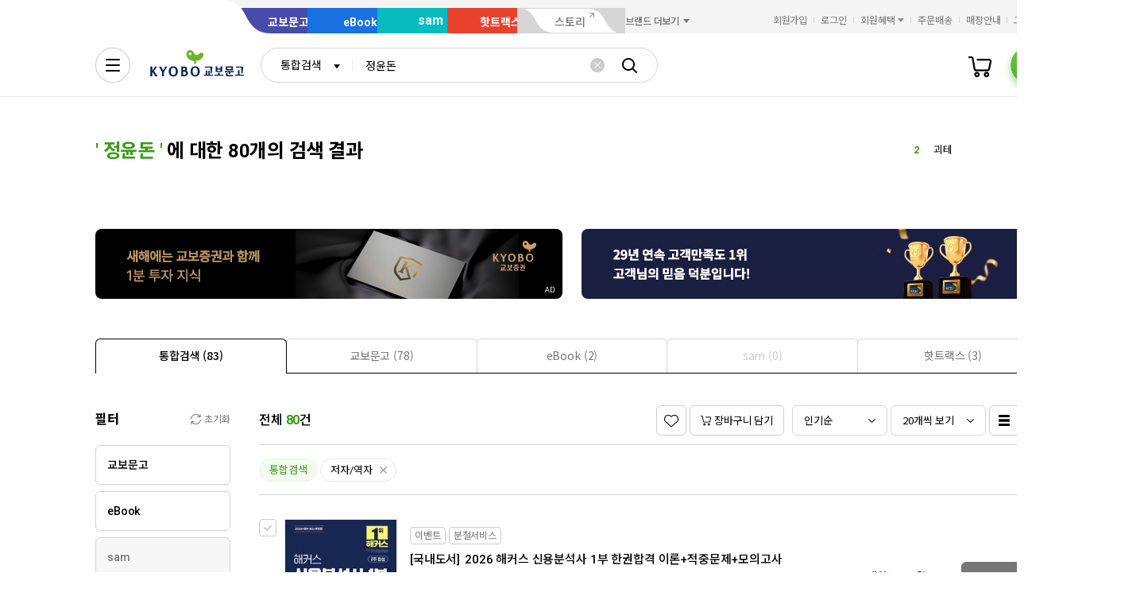

--- FILE ---
content_type: application/javascript
request_url: https://search.kyobobook.co.kr/srp/api/v1/search/autocomplete/rise?callback=searchAutoRise&sex=0&age=0&gubun=P&_=1768680009075
body_size: 503
content:
searchAutoRise({"data":{"returnCode":1,"totalSize":50,"realSize":10,"errorMessage":null,"resultDocuments":[{"reg_DATE":"2026. 01. 18. 04:00","diff":"0","keywords":"수능특강","rank":"1","dq_ID":"P_0_0_1_26011804"},{"reg_DATE":"2026. 01. 18. 04:00","diff":"0","keywords":"괴테","rank":"2","dq_ID":"P_0_0_2_26011804"},{"reg_DATE":"2026. 01. 18. 04:00","diff":"4","keywords":"제미나이","rank":"3","dq_ID":"P_0_0_3_26011804"},{"reg_DATE":"2026. 01. 18. 04:00","diff":"0","keywords":"ADSP","rank":"4","dq_ID":"P_0_0_4_26011804"},{"reg_DATE":"2026. 01. 18. 04:00","diff":"0","keywords":"토익","rank":"5","dq_ID":"P_0_0_5_26011804"},{"reg_DATE":"2026. 01. 18. 04:00","diff":"7","keywords":"최강록","rank":"6","dq_ID":"P_0_0_6_26011804"},{"reg_DATE":"2026. 01. 18. 04:00","diff":"7","keywords":"나노바나나","rank":"7","dq_ID":"P_0_0_7_26011804"},{"reg_DATE":"2026. 01. 18. 04:00","diff":"0","keywords":"코스모스","rank":"8","dq_ID":"P_0_0_8_26011804"},{"reg_DATE":"2026. 01. 18. 04:00","diff":"-3","keywords":"돈의 심리학","rank":"9","dq_ID":"P_0_0_9_26011804"},{"reg_DATE":"2026. 01. 18. 04:00","diff":"-7","keywords":"박곰희","rank":"10","dq_ID":"P_0_0_10_26011804"}]},"resultCode":"200","resultMessage":"Search Success","detailMessage":"자동완성 급등검색어 검색 결과를 가져왔습니다."});

--- FILE ---
content_type: application/javascript;charset=UTF-8
request_url: https://issuer.eigene.io/guid?callback=jsonp_nfhfm9r4otvwcen
body_size: 121
content:
/**/jsonp_nfhfm9r4otvwcen({"EG_GUID":"d56e5a18-b155-418b-b20b-8ec443fd640e"});